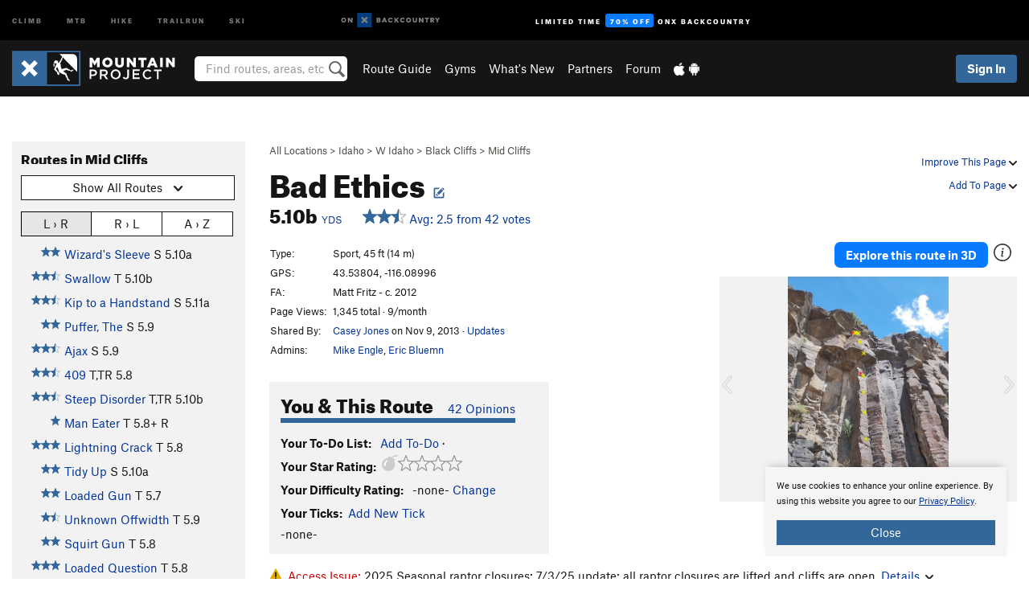

--- FILE ---
content_type: text/html; charset=utf-8
request_url: https://www.google.com/recaptcha/enterprise/anchor?ar=1&k=6LdFNV0jAAAAAJb9kqjVRGnzoAzDwSuJU1LLcyLn&co=aHR0cHM6Ly93d3cubW91bnRhaW5wcm9qZWN0LmNvbTo0NDM.&hl=en&v=9TiwnJFHeuIw_s0wSd3fiKfN&size=invisible&anchor-ms=20000&execute-ms=30000&cb=trr58a3kqy7d
body_size: 48299
content:
<!DOCTYPE HTML><html dir="ltr" lang="en"><head><meta http-equiv="Content-Type" content="text/html; charset=UTF-8">
<meta http-equiv="X-UA-Compatible" content="IE=edge">
<title>reCAPTCHA</title>
<style type="text/css">
/* cyrillic-ext */
@font-face {
  font-family: 'Roboto';
  font-style: normal;
  font-weight: 400;
  font-stretch: 100%;
  src: url(//fonts.gstatic.com/s/roboto/v48/KFO7CnqEu92Fr1ME7kSn66aGLdTylUAMa3GUBHMdazTgWw.woff2) format('woff2');
  unicode-range: U+0460-052F, U+1C80-1C8A, U+20B4, U+2DE0-2DFF, U+A640-A69F, U+FE2E-FE2F;
}
/* cyrillic */
@font-face {
  font-family: 'Roboto';
  font-style: normal;
  font-weight: 400;
  font-stretch: 100%;
  src: url(//fonts.gstatic.com/s/roboto/v48/KFO7CnqEu92Fr1ME7kSn66aGLdTylUAMa3iUBHMdazTgWw.woff2) format('woff2');
  unicode-range: U+0301, U+0400-045F, U+0490-0491, U+04B0-04B1, U+2116;
}
/* greek-ext */
@font-face {
  font-family: 'Roboto';
  font-style: normal;
  font-weight: 400;
  font-stretch: 100%;
  src: url(//fonts.gstatic.com/s/roboto/v48/KFO7CnqEu92Fr1ME7kSn66aGLdTylUAMa3CUBHMdazTgWw.woff2) format('woff2');
  unicode-range: U+1F00-1FFF;
}
/* greek */
@font-face {
  font-family: 'Roboto';
  font-style: normal;
  font-weight: 400;
  font-stretch: 100%;
  src: url(//fonts.gstatic.com/s/roboto/v48/KFO7CnqEu92Fr1ME7kSn66aGLdTylUAMa3-UBHMdazTgWw.woff2) format('woff2');
  unicode-range: U+0370-0377, U+037A-037F, U+0384-038A, U+038C, U+038E-03A1, U+03A3-03FF;
}
/* math */
@font-face {
  font-family: 'Roboto';
  font-style: normal;
  font-weight: 400;
  font-stretch: 100%;
  src: url(//fonts.gstatic.com/s/roboto/v48/KFO7CnqEu92Fr1ME7kSn66aGLdTylUAMawCUBHMdazTgWw.woff2) format('woff2');
  unicode-range: U+0302-0303, U+0305, U+0307-0308, U+0310, U+0312, U+0315, U+031A, U+0326-0327, U+032C, U+032F-0330, U+0332-0333, U+0338, U+033A, U+0346, U+034D, U+0391-03A1, U+03A3-03A9, U+03B1-03C9, U+03D1, U+03D5-03D6, U+03F0-03F1, U+03F4-03F5, U+2016-2017, U+2034-2038, U+203C, U+2040, U+2043, U+2047, U+2050, U+2057, U+205F, U+2070-2071, U+2074-208E, U+2090-209C, U+20D0-20DC, U+20E1, U+20E5-20EF, U+2100-2112, U+2114-2115, U+2117-2121, U+2123-214F, U+2190, U+2192, U+2194-21AE, U+21B0-21E5, U+21F1-21F2, U+21F4-2211, U+2213-2214, U+2216-22FF, U+2308-230B, U+2310, U+2319, U+231C-2321, U+2336-237A, U+237C, U+2395, U+239B-23B7, U+23D0, U+23DC-23E1, U+2474-2475, U+25AF, U+25B3, U+25B7, U+25BD, U+25C1, U+25CA, U+25CC, U+25FB, U+266D-266F, U+27C0-27FF, U+2900-2AFF, U+2B0E-2B11, U+2B30-2B4C, U+2BFE, U+3030, U+FF5B, U+FF5D, U+1D400-1D7FF, U+1EE00-1EEFF;
}
/* symbols */
@font-face {
  font-family: 'Roboto';
  font-style: normal;
  font-weight: 400;
  font-stretch: 100%;
  src: url(//fonts.gstatic.com/s/roboto/v48/KFO7CnqEu92Fr1ME7kSn66aGLdTylUAMaxKUBHMdazTgWw.woff2) format('woff2');
  unicode-range: U+0001-000C, U+000E-001F, U+007F-009F, U+20DD-20E0, U+20E2-20E4, U+2150-218F, U+2190, U+2192, U+2194-2199, U+21AF, U+21E6-21F0, U+21F3, U+2218-2219, U+2299, U+22C4-22C6, U+2300-243F, U+2440-244A, U+2460-24FF, U+25A0-27BF, U+2800-28FF, U+2921-2922, U+2981, U+29BF, U+29EB, U+2B00-2BFF, U+4DC0-4DFF, U+FFF9-FFFB, U+10140-1018E, U+10190-1019C, U+101A0, U+101D0-101FD, U+102E0-102FB, U+10E60-10E7E, U+1D2C0-1D2D3, U+1D2E0-1D37F, U+1F000-1F0FF, U+1F100-1F1AD, U+1F1E6-1F1FF, U+1F30D-1F30F, U+1F315, U+1F31C, U+1F31E, U+1F320-1F32C, U+1F336, U+1F378, U+1F37D, U+1F382, U+1F393-1F39F, U+1F3A7-1F3A8, U+1F3AC-1F3AF, U+1F3C2, U+1F3C4-1F3C6, U+1F3CA-1F3CE, U+1F3D4-1F3E0, U+1F3ED, U+1F3F1-1F3F3, U+1F3F5-1F3F7, U+1F408, U+1F415, U+1F41F, U+1F426, U+1F43F, U+1F441-1F442, U+1F444, U+1F446-1F449, U+1F44C-1F44E, U+1F453, U+1F46A, U+1F47D, U+1F4A3, U+1F4B0, U+1F4B3, U+1F4B9, U+1F4BB, U+1F4BF, U+1F4C8-1F4CB, U+1F4D6, U+1F4DA, U+1F4DF, U+1F4E3-1F4E6, U+1F4EA-1F4ED, U+1F4F7, U+1F4F9-1F4FB, U+1F4FD-1F4FE, U+1F503, U+1F507-1F50B, U+1F50D, U+1F512-1F513, U+1F53E-1F54A, U+1F54F-1F5FA, U+1F610, U+1F650-1F67F, U+1F687, U+1F68D, U+1F691, U+1F694, U+1F698, U+1F6AD, U+1F6B2, U+1F6B9-1F6BA, U+1F6BC, U+1F6C6-1F6CF, U+1F6D3-1F6D7, U+1F6E0-1F6EA, U+1F6F0-1F6F3, U+1F6F7-1F6FC, U+1F700-1F7FF, U+1F800-1F80B, U+1F810-1F847, U+1F850-1F859, U+1F860-1F887, U+1F890-1F8AD, U+1F8B0-1F8BB, U+1F8C0-1F8C1, U+1F900-1F90B, U+1F93B, U+1F946, U+1F984, U+1F996, U+1F9E9, U+1FA00-1FA6F, U+1FA70-1FA7C, U+1FA80-1FA89, U+1FA8F-1FAC6, U+1FACE-1FADC, U+1FADF-1FAE9, U+1FAF0-1FAF8, U+1FB00-1FBFF;
}
/* vietnamese */
@font-face {
  font-family: 'Roboto';
  font-style: normal;
  font-weight: 400;
  font-stretch: 100%;
  src: url(//fonts.gstatic.com/s/roboto/v48/KFO7CnqEu92Fr1ME7kSn66aGLdTylUAMa3OUBHMdazTgWw.woff2) format('woff2');
  unicode-range: U+0102-0103, U+0110-0111, U+0128-0129, U+0168-0169, U+01A0-01A1, U+01AF-01B0, U+0300-0301, U+0303-0304, U+0308-0309, U+0323, U+0329, U+1EA0-1EF9, U+20AB;
}
/* latin-ext */
@font-face {
  font-family: 'Roboto';
  font-style: normal;
  font-weight: 400;
  font-stretch: 100%;
  src: url(//fonts.gstatic.com/s/roboto/v48/KFO7CnqEu92Fr1ME7kSn66aGLdTylUAMa3KUBHMdazTgWw.woff2) format('woff2');
  unicode-range: U+0100-02BA, U+02BD-02C5, U+02C7-02CC, U+02CE-02D7, U+02DD-02FF, U+0304, U+0308, U+0329, U+1D00-1DBF, U+1E00-1E9F, U+1EF2-1EFF, U+2020, U+20A0-20AB, U+20AD-20C0, U+2113, U+2C60-2C7F, U+A720-A7FF;
}
/* latin */
@font-face {
  font-family: 'Roboto';
  font-style: normal;
  font-weight: 400;
  font-stretch: 100%;
  src: url(//fonts.gstatic.com/s/roboto/v48/KFO7CnqEu92Fr1ME7kSn66aGLdTylUAMa3yUBHMdazQ.woff2) format('woff2');
  unicode-range: U+0000-00FF, U+0131, U+0152-0153, U+02BB-02BC, U+02C6, U+02DA, U+02DC, U+0304, U+0308, U+0329, U+2000-206F, U+20AC, U+2122, U+2191, U+2193, U+2212, U+2215, U+FEFF, U+FFFD;
}
/* cyrillic-ext */
@font-face {
  font-family: 'Roboto';
  font-style: normal;
  font-weight: 500;
  font-stretch: 100%;
  src: url(//fonts.gstatic.com/s/roboto/v48/KFO7CnqEu92Fr1ME7kSn66aGLdTylUAMa3GUBHMdazTgWw.woff2) format('woff2');
  unicode-range: U+0460-052F, U+1C80-1C8A, U+20B4, U+2DE0-2DFF, U+A640-A69F, U+FE2E-FE2F;
}
/* cyrillic */
@font-face {
  font-family: 'Roboto';
  font-style: normal;
  font-weight: 500;
  font-stretch: 100%;
  src: url(//fonts.gstatic.com/s/roboto/v48/KFO7CnqEu92Fr1ME7kSn66aGLdTylUAMa3iUBHMdazTgWw.woff2) format('woff2');
  unicode-range: U+0301, U+0400-045F, U+0490-0491, U+04B0-04B1, U+2116;
}
/* greek-ext */
@font-face {
  font-family: 'Roboto';
  font-style: normal;
  font-weight: 500;
  font-stretch: 100%;
  src: url(//fonts.gstatic.com/s/roboto/v48/KFO7CnqEu92Fr1ME7kSn66aGLdTylUAMa3CUBHMdazTgWw.woff2) format('woff2');
  unicode-range: U+1F00-1FFF;
}
/* greek */
@font-face {
  font-family: 'Roboto';
  font-style: normal;
  font-weight: 500;
  font-stretch: 100%;
  src: url(//fonts.gstatic.com/s/roboto/v48/KFO7CnqEu92Fr1ME7kSn66aGLdTylUAMa3-UBHMdazTgWw.woff2) format('woff2');
  unicode-range: U+0370-0377, U+037A-037F, U+0384-038A, U+038C, U+038E-03A1, U+03A3-03FF;
}
/* math */
@font-face {
  font-family: 'Roboto';
  font-style: normal;
  font-weight: 500;
  font-stretch: 100%;
  src: url(//fonts.gstatic.com/s/roboto/v48/KFO7CnqEu92Fr1ME7kSn66aGLdTylUAMawCUBHMdazTgWw.woff2) format('woff2');
  unicode-range: U+0302-0303, U+0305, U+0307-0308, U+0310, U+0312, U+0315, U+031A, U+0326-0327, U+032C, U+032F-0330, U+0332-0333, U+0338, U+033A, U+0346, U+034D, U+0391-03A1, U+03A3-03A9, U+03B1-03C9, U+03D1, U+03D5-03D6, U+03F0-03F1, U+03F4-03F5, U+2016-2017, U+2034-2038, U+203C, U+2040, U+2043, U+2047, U+2050, U+2057, U+205F, U+2070-2071, U+2074-208E, U+2090-209C, U+20D0-20DC, U+20E1, U+20E5-20EF, U+2100-2112, U+2114-2115, U+2117-2121, U+2123-214F, U+2190, U+2192, U+2194-21AE, U+21B0-21E5, U+21F1-21F2, U+21F4-2211, U+2213-2214, U+2216-22FF, U+2308-230B, U+2310, U+2319, U+231C-2321, U+2336-237A, U+237C, U+2395, U+239B-23B7, U+23D0, U+23DC-23E1, U+2474-2475, U+25AF, U+25B3, U+25B7, U+25BD, U+25C1, U+25CA, U+25CC, U+25FB, U+266D-266F, U+27C0-27FF, U+2900-2AFF, U+2B0E-2B11, U+2B30-2B4C, U+2BFE, U+3030, U+FF5B, U+FF5D, U+1D400-1D7FF, U+1EE00-1EEFF;
}
/* symbols */
@font-face {
  font-family: 'Roboto';
  font-style: normal;
  font-weight: 500;
  font-stretch: 100%;
  src: url(//fonts.gstatic.com/s/roboto/v48/KFO7CnqEu92Fr1ME7kSn66aGLdTylUAMaxKUBHMdazTgWw.woff2) format('woff2');
  unicode-range: U+0001-000C, U+000E-001F, U+007F-009F, U+20DD-20E0, U+20E2-20E4, U+2150-218F, U+2190, U+2192, U+2194-2199, U+21AF, U+21E6-21F0, U+21F3, U+2218-2219, U+2299, U+22C4-22C6, U+2300-243F, U+2440-244A, U+2460-24FF, U+25A0-27BF, U+2800-28FF, U+2921-2922, U+2981, U+29BF, U+29EB, U+2B00-2BFF, U+4DC0-4DFF, U+FFF9-FFFB, U+10140-1018E, U+10190-1019C, U+101A0, U+101D0-101FD, U+102E0-102FB, U+10E60-10E7E, U+1D2C0-1D2D3, U+1D2E0-1D37F, U+1F000-1F0FF, U+1F100-1F1AD, U+1F1E6-1F1FF, U+1F30D-1F30F, U+1F315, U+1F31C, U+1F31E, U+1F320-1F32C, U+1F336, U+1F378, U+1F37D, U+1F382, U+1F393-1F39F, U+1F3A7-1F3A8, U+1F3AC-1F3AF, U+1F3C2, U+1F3C4-1F3C6, U+1F3CA-1F3CE, U+1F3D4-1F3E0, U+1F3ED, U+1F3F1-1F3F3, U+1F3F5-1F3F7, U+1F408, U+1F415, U+1F41F, U+1F426, U+1F43F, U+1F441-1F442, U+1F444, U+1F446-1F449, U+1F44C-1F44E, U+1F453, U+1F46A, U+1F47D, U+1F4A3, U+1F4B0, U+1F4B3, U+1F4B9, U+1F4BB, U+1F4BF, U+1F4C8-1F4CB, U+1F4D6, U+1F4DA, U+1F4DF, U+1F4E3-1F4E6, U+1F4EA-1F4ED, U+1F4F7, U+1F4F9-1F4FB, U+1F4FD-1F4FE, U+1F503, U+1F507-1F50B, U+1F50D, U+1F512-1F513, U+1F53E-1F54A, U+1F54F-1F5FA, U+1F610, U+1F650-1F67F, U+1F687, U+1F68D, U+1F691, U+1F694, U+1F698, U+1F6AD, U+1F6B2, U+1F6B9-1F6BA, U+1F6BC, U+1F6C6-1F6CF, U+1F6D3-1F6D7, U+1F6E0-1F6EA, U+1F6F0-1F6F3, U+1F6F7-1F6FC, U+1F700-1F7FF, U+1F800-1F80B, U+1F810-1F847, U+1F850-1F859, U+1F860-1F887, U+1F890-1F8AD, U+1F8B0-1F8BB, U+1F8C0-1F8C1, U+1F900-1F90B, U+1F93B, U+1F946, U+1F984, U+1F996, U+1F9E9, U+1FA00-1FA6F, U+1FA70-1FA7C, U+1FA80-1FA89, U+1FA8F-1FAC6, U+1FACE-1FADC, U+1FADF-1FAE9, U+1FAF0-1FAF8, U+1FB00-1FBFF;
}
/* vietnamese */
@font-face {
  font-family: 'Roboto';
  font-style: normal;
  font-weight: 500;
  font-stretch: 100%;
  src: url(//fonts.gstatic.com/s/roboto/v48/KFO7CnqEu92Fr1ME7kSn66aGLdTylUAMa3OUBHMdazTgWw.woff2) format('woff2');
  unicode-range: U+0102-0103, U+0110-0111, U+0128-0129, U+0168-0169, U+01A0-01A1, U+01AF-01B0, U+0300-0301, U+0303-0304, U+0308-0309, U+0323, U+0329, U+1EA0-1EF9, U+20AB;
}
/* latin-ext */
@font-face {
  font-family: 'Roboto';
  font-style: normal;
  font-weight: 500;
  font-stretch: 100%;
  src: url(//fonts.gstatic.com/s/roboto/v48/KFO7CnqEu92Fr1ME7kSn66aGLdTylUAMa3KUBHMdazTgWw.woff2) format('woff2');
  unicode-range: U+0100-02BA, U+02BD-02C5, U+02C7-02CC, U+02CE-02D7, U+02DD-02FF, U+0304, U+0308, U+0329, U+1D00-1DBF, U+1E00-1E9F, U+1EF2-1EFF, U+2020, U+20A0-20AB, U+20AD-20C0, U+2113, U+2C60-2C7F, U+A720-A7FF;
}
/* latin */
@font-face {
  font-family: 'Roboto';
  font-style: normal;
  font-weight: 500;
  font-stretch: 100%;
  src: url(//fonts.gstatic.com/s/roboto/v48/KFO7CnqEu92Fr1ME7kSn66aGLdTylUAMa3yUBHMdazQ.woff2) format('woff2');
  unicode-range: U+0000-00FF, U+0131, U+0152-0153, U+02BB-02BC, U+02C6, U+02DA, U+02DC, U+0304, U+0308, U+0329, U+2000-206F, U+20AC, U+2122, U+2191, U+2193, U+2212, U+2215, U+FEFF, U+FFFD;
}
/* cyrillic-ext */
@font-face {
  font-family: 'Roboto';
  font-style: normal;
  font-weight: 900;
  font-stretch: 100%;
  src: url(//fonts.gstatic.com/s/roboto/v48/KFO7CnqEu92Fr1ME7kSn66aGLdTylUAMa3GUBHMdazTgWw.woff2) format('woff2');
  unicode-range: U+0460-052F, U+1C80-1C8A, U+20B4, U+2DE0-2DFF, U+A640-A69F, U+FE2E-FE2F;
}
/* cyrillic */
@font-face {
  font-family: 'Roboto';
  font-style: normal;
  font-weight: 900;
  font-stretch: 100%;
  src: url(//fonts.gstatic.com/s/roboto/v48/KFO7CnqEu92Fr1ME7kSn66aGLdTylUAMa3iUBHMdazTgWw.woff2) format('woff2');
  unicode-range: U+0301, U+0400-045F, U+0490-0491, U+04B0-04B1, U+2116;
}
/* greek-ext */
@font-face {
  font-family: 'Roboto';
  font-style: normal;
  font-weight: 900;
  font-stretch: 100%;
  src: url(//fonts.gstatic.com/s/roboto/v48/KFO7CnqEu92Fr1ME7kSn66aGLdTylUAMa3CUBHMdazTgWw.woff2) format('woff2');
  unicode-range: U+1F00-1FFF;
}
/* greek */
@font-face {
  font-family: 'Roboto';
  font-style: normal;
  font-weight: 900;
  font-stretch: 100%;
  src: url(//fonts.gstatic.com/s/roboto/v48/KFO7CnqEu92Fr1ME7kSn66aGLdTylUAMa3-UBHMdazTgWw.woff2) format('woff2');
  unicode-range: U+0370-0377, U+037A-037F, U+0384-038A, U+038C, U+038E-03A1, U+03A3-03FF;
}
/* math */
@font-face {
  font-family: 'Roboto';
  font-style: normal;
  font-weight: 900;
  font-stretch: 100%;
  src: url(//fonts.gstatic.com/s/roboto/v48/KFO7CnqEu92Fr1ME7kSn66aGLdTylUAMawCUBHMdazTgWw.woff2) format('woff2');
  unicode-range: U+0302-0303, U+0305, U+0307-0308, U+0310, U+0312, U+0315, U+031A, U+0326-0327, U+032C, U+032F-0330, U+0332-0333, U+0338, U+033A, U+0346, U+034D, U+0391-03A1, U+03A3-03A9, U+03B1-03C9, U+03D1, U+03D5-03D6, U+03F0-03F1, U+03F4-03F5, U+2016-2017, U+2034-2038, U+203C, U+2040, U+2043, U+2047, U+2050, U+2057, U+205F, U+2070-2071, U+2074-208E, U+2090-209C, U+20D0-20DC, U+20E1, U+20E5-20EF, U+2100-2112, U+2114-2115, U+2117-2121, U+2123-214F, U+2190, U+2192, U+2194-21AE, U+21B0-21E5, U+21F1-21F2, U+21F4-2211, U+2213-2214, U+2216-22FF, U+2308-230B, U+2310, U+2319, U+231C-2321, U+2336-237A, U+237C, U+2395, U+239B-23B7, U+23D0, U+23DC-23E1, U+2474-2475, U+25AF, U+25B3, U+25B7, U+25BD, U+25C1, U+25CA, U+25CC, U+25FB, U+266D-266F, U+27C0-27FF, U+2900-2AFF, U+2B0E-2B11, U+2B30-2B4C, U+2BFE, U+3030, U+FF5B, U+FF5D, U+1D400-1D7FF, U+1EE00-1EEFF;
}
/* symbols */
@font-face {
  font-family: 'Roboto';
  font-style: normal;
  font-weight: 900;
  font-stretch: 100%;
  src: url(//fonts.gstatic.com/s/roboto/v48/KFO7CnqEu92Fr1ME7kSn66aGLdTylUAMaxKUBHMdazTgWw.woff2) format('woff2');
  unicode-range: U+0001-000C, U+000E-001F, U+007F-009F, U+20DD-20E0, U+20E2-20E4, U+2150-218F, U+2190, U+2192, U+2194-2199, U+21AF, U+21E6-21F0, U+21F3, U+2218-2219, U+2299, U+22C4-22C6, U+2300-243F, U+2440-244A, U+2460-24FF, U+25A0-27BF, U+2800-28FF, U+2921-2922, U+2981, U+29BF, U+29EB, U+2B00-2BFF, U+4DC0-4DFF, U+FFF9-FFFB, U+10140-1018E, U+10190-1019C, U+101A0, U+101D0-101FD, U+102E0-102FB, U+10E60-10E7E, U+1D2C0-1D2D3, U+1D2E0-1D37F, U+1F000-1F0FF, U+1F100-1F1AD, U+1F1E6-1F1FF, U+1F30D-1F30F, U+1F315, U+1F31C, U+1F31E, U+1F320-1F32C, U+1F336, U+1F378, U+1F37D, U+1F382, U+1F393-1F39F, U+1F3A7-1F3A8, U+1F3AC-1F3AF, U+1F3C2, U+1F3C4-1F3C6, U+1F3CA-1F3CE, U+1F3D4-1F3E0, U+1F3ED, U+1F3F1-1F3F3, U+1F3F5-1F3F7, U+1F408, U+1F415, U+1F41F, U+1F426, U+1F43F, U+1F441-1F442, U+1F444, U+1F446-1F449, U+1F44C-1F44E, U+1F453, U+1F46A, U+1F47D, U+1F4A3, U+1F4B0, U+1F4B3, U+1F4B9, U+1F4BB, U+1F4BF, U+1F4C8-1F4CB, U+1F4D6, U+1F4DA, U+1F4DF, U+1F4E3-1F4E6, U+1F4EA-1F4ED, U+1F4F7, U+1F4F9-1F4FB, U+1F4FD-1F4FE, U+1F503, U+1F507-1F50B, U+1F50D, U+1F512-1F513, U+1F53E-1F54A, U+1F54F-1F5FA, U+1F610, U+1F650-1F67F, U+1F687, U+1F68D, U+1F691, U+1F694, U+1F698, U+1F6AD, U+1F6B2, U+1F6B9-1F6BA, U+1F6BC, U+1F6C6-1F6CF, U+1F6D3-1F6D7, U+1F6E0-1F6EA, U+1F6F0-1F6F3, U+1F6F7-1F6FC, U+1F700-1F7FF, U+1F800-1F80B, U+1F810-1F847, U+1F850-1F859, U+1F860-1F887, U+1F890-1F8AD, U+1F8B0-1F8BB, U+1F8C0-1F8C1, U+1F900-1F90B, U+1F93B, U+1F946, U+1F984, U+1F996, U+1F9E9, U+1FA00-1FA6F, U+1FA70-1FA7C, U+1FA80-1FA89, U+1FA8F-1FAC6, U+1FACE-1FADC, U+1FADF-1FAE9, U+1FAF0-1FAF8, U+1FB00-1FBFF;
}
/* vietnamese */
@font-face {
  font-family: 'Roboto';
  font-style: normal;
  font-weight: 900;
  font-stretch: 100%;
  src: url(//fonts.gstatic.com/s/roboto/v48/KFO7CnqEu92Fr1ME7kSn66aGLdTylUAMa3OUBHMdazTgWw.woff2) format('woff2');
  unicode-range: U+0102-0103, U+0110-0111, U+0128-0129, U+0168-0169, U+01A0-01A1, U+01AF-01B0, U+0300-0301, U+0303-0304, U+0308-0309, U+0323, U+0329, U+1EA0-1EF9, U+20AB;
}
/* latin-ext */
@font-face {
  font-family: 'Roboto';
  font-style: normal;
  font-weight: 900;
  font-stretch: 100%;
  src: url(//fonts.gstatic.com/s/roboto/v48/KFO7CnqEu92Fr1ME7kSn66aGLdTylUAMa3KUBHMdazTgWw.woff2) format('woff2');
  unicode-range: U+0100-02BA, U+02BD-02C5, U+02C7-02CC, U+02CE-02D7, U+02DD-02FF, U+0304, U+0308, U+0329, U+1D00-1DBF, U+1E00-1E9F, U+1EF2-1EFF, U+2020, U+20A0-20AB, U+20AD-20C0, U+2113, U+2C60-2C7F, U+A720-A7FF;
}
/* latin */
@font-face {
  font-family: 'Roboto';
  font-style: normal;
  font-weight: 900;
  font-stretch: 100%;
  src: url(//fonts.gstatic.com/s/roboto/v48/KFO7CnqEu92Fr1ME7kSn66aGLdTylUAMa3yUBHMdazQ.woff2) format('woff2');
  unicode-range: U+0000-00FF, U+0131, U+0152-0153, U+02BB-02BC, U+02C6, U+02DA, U+02DC, U+0304, U+0308, U+0329, U+2000-206F, U+20AC, U+2122, U+2191, U+2193, U+2212, U+2215, U+FEFF, U+FFFD;
}

</style>
<link rel="stylesheet" type="text/css" href="https://www.gstatic.com/recaptcha/releases/9TiwnJFHeuIw_s0wSd3fiKfN/styles__ltr.css">
<script nonce="v5WQKDIwiFm58nE6tckgoQ" type="text/javascript">window['__recaptcha_api'] = 'https://www.google.com/recaptcha/enterprise/';</script>
<script type="text/javascript" src="https://www.gstatic.com/recaptcha/releases/9TiwnJFHeuIw_s0wSd3fiKfN/recaptcha__en.js" nonce="v5WQKDIwiFm58nE6tckgoQ">
      
    </script></head>
<body><div id="rc-anchor-alert" class="rc-anchor-alert"></div>
<input type="hidden" id="recaptcha-token" value="[base64]">
<script type="text/javascript" nonce="v5WQKDIwiFm58nE6tckgoQ">
      recaptcha.anchor.Main.init("[\x22ainput\x22,[\x22bgdata\x22,\x22\x22,\[base64]/[base64]/UltIKytdPWE6KGE8MjA0OD9SW0grK109YT4+NnwxOTI6KChhJjY0NTEyKT09NTUyOTYmJnErMTxoLmxlbmd0aCYmKGguY2hhckNvZGVBdChxKzEpJjY0NTEyKT09NTYzMjA/[base64]/MjU1OlI/[base64]/[base64]/[base64]/[base64]/[base64]/[base64]/[base64]/[base64]/[base64]/[base64]\x22,\[base64]\\u003d\\u003d\x22,\x22wrFgw5VJw6YOw4o8KB3CihnDp3cGw5TCjzBCC8OkwpEgwp5AIsKbw6zCncOyPsK9wr3Dgg3CmgTCtjbDlsKZKyUuwpxxWXI6woTDononMhvCk8K+O8KXNX7DvMOER8OOaMKmQ1PDliXCrMOZXUsmWMOqc8KRwo7DoX/Ds1I3wqrDhMOpfcOhw53Cu2PDicODw4LDrsKALsO6wpHDoRRuw7pyI8Kiw4nDmXdgSW3DiD5nw6/CjsKcbMO1w5zDosKQCMK0w55bTMOhVsKqIcK7LWwgwplqwpt+woR0wonDhmREwoxRQUXCvkwzwo3DisOUGQ8lf3F/cyLDhMOYwpnDoj56w4MgHx9jAnBCwrM9W1MSIU0wME/ChBVDw6nDpwnCncKrw53Chmx7LnQSwpDDiHfCtMOrw6Z4w6xdw7XDoMKKwoMvXTjCh8K3woclwoRnwoHCicKGw4rDp39Xexhaw6xVNnAhVCbDj8KuwrtVYXdGW1k/wq3CmmTDt2zDlSDCuC/Di8KNXjo2w5vDug1lw5XCi8OIBCXDm8OHSsKxwpJnT8Kyw7RFBg7DsH7DomzDlEp8wplhw7cvdcKxw6kzwqpBIhRYw7XCphHDkkU/w4dNZDnCkMKBciIIwpkyW8OydsO+wo3DlMKpZ01awrEBwq0WM8OZw4IJJsKhw4tiesKRwp16d8OWwowHFcKyB8O+FMK5G8OpXcOyMSPCusKsw69twr/DpDPCtmPChsKswr8XZVkXPUfCk8O5woDDiAzCh8KTfMKQLzscSsKnwo1AEMOewpMYTMOXwotfW8OnHsOqw4Y0M8KJCcOgwr3CmX5Sw6wYX17Dk1PCm8K9wpvDkmYnKCjDscOEwpA9w4XCpcO9w6jDq3TCiAs9En08D8O/wqRraMO5w43ClsKIRMKxDcKowp8jwp/DgXzCq8K3eHgvGAbDkcKXF8OIwqDDrcKSZATCtwXDsUh8w7LChsOQw6YXwrPCsETDq3LDkh9ZR1gcE8KeYcOPVsOnw4Y0wrEJEArDrGcSw4dvB2LDmsO9wpR7bMK3wockY1tGwr9/w4Y6b8OGfRjDpEUsfMODFBAZVsKwwqgcw77DqMOCWwvDoRzDkTDCr8O5MzzClMOuw6vDtH/CnsOjwpPDsQtYw6bClsOmMRJYwqI8w54RHR/DgmZLMcOUwpJ8wp/DhhV1woNnecORQMKbwrjCkcKRwo3Cg2sswqRrwrvCgMOUwrbDrW7Dv8OMCMKlwp7CsTJCHXciHjLCs8K1wolPw4BEwqEECMKdLMKkwrLDuAXCpBYRw7xrFX/DqcK7woFceH1nPcKFwrcsZ8OXanV9w7A7woNhCwTCrsORw4/CkMOeKQxqw67DkcKOwqnDoRLDnFbDi2/CscOpw7REw6wLw4XDoRjCsxgdwr8UaDDDmMK6PQDDsMKhMgPCv8OCQMKAWSzDsMKww7HCvUcnI8Oxw6LCvw8Xw4lFwqjDtyUlw4o+cj14VMONwo1Tw5EAw6k7N1lPw68NwqBcRFcNdMOBw4LDoU1/w69BUTs8TyzDicKFw5V4XcOAJ8ORJ8O3NMK8w7DCohwBw5HCs8KxMsKxw4FDEMONDEsIHxR+wrtcwopsDMOTAWDDmSknCMK4wpTDucKDw54RNx7ChsO/aHRhAsKKwp/[base64]/w7XCnELCiMO7Y8ONTyPCqsO8wp7DnsK8w6QVw6nDk8KWwonCjl5Kwp5NHWzDpcKsw4zClMKwUihfJBItw6YRVsK7wrt0P8O/wp/Dh8OHwpHDtcKHw7BPw5XDlsOcw5JWw6RDwoHDkjg6YcKXVVFGwo3DiMOzwp1Hw69aw6LDsxY0YcK8PsOQFXk5K1NnJ2k3cFLCt0PDsxDCksKnwoE0wrnDuMOcRmA3YyUZwrVDPsO/woPDtMO8wp5VUMKOw7wqKMKXwp0MeMKgJy7DnMO2eyLCp8KoMgUISsKZw7J7KR9hECHCs8KxUBMRLDbDgn8MwozDtgB7wqHDnEDDgihBw47Ch8O1Zz7CpMORbcKiw4AuYcOGwpckw5V/wprCiMOFw5cNWw7DusOiL3RfwqfDrxJMFcOGFQ/[base64]/[base64]/w45/w5bDi2dSwovDpk/CrsKOw7jDl8OswrzCmcKvbMOlG8KFZsOMw4Brwp9Pw4ZUw7vDisOWw40dJsKbeXnDoC/[base64]/Ct8KwAkXDm31jUUDDuAHDsWbDlsODwolywrkLEjPDhCVLwp3CgcKbw4E1aMKsazzDkxXDusOVw70zWcOJwr5QW8OhwqjCpsKMwrnDv8K0wptjw4otBcOSwpMKwpjChTlIF8KNw67ClwB/worChcKfNihFw4ZUwrHCvsKKwrc7IsKLwpYAwqXDo8O+AsKaXcOXw60KHDbCo8O1wpVIfhXDnU3ClD42w67Ds1R2wqHDjcO0EcK5IxUnwqjDmcKCIE/[base64]/DslZGwqN9wrTDpj02wpLCvTtywozDqMKYFgonEMKWw6h3FnLDo0jDh8KxwrEhwpzCnVjDqMK0w6gJYDcSwqcDwrfCu8K7AcKEworDksKUw4kWw6DCo8OhwrEVCcKiwowIw4/CkSIKEiU1w5HDl3ACw7HCjsOlH8OCwpViLMOcfMOswrQ0wqXDnsOAwpPDlwLDoUHDozfDlAzDhsOOW2/DmcO8w7dXYl/DiDnCuUzDrhnCkAsFwpjDosKfel4cw5Anw5bDjsKQwpI5EsKGSsKHw4I6wpJ5XsKKw4DCv8Ozw4JlV8OxBTbDvi7DgcK2BU/DlhBvAsOzwqMxw5bDgMKrNzHCgAkmIcKuCsKUFRkWw6QxEsO0GcOWRcO9wrBvwoBTZMOMw4YpBhIwwqdGSsOuwqByw6Nhw4LCkl1AL8Ohwq8jwp09w4/[base64]/wobDqS3DpMOnb8ORwpUBAXPDnx/CjMO+w6LCnsKHw4HDllDCmcOswoF0Z8KVWsK/[base64]/NlPCq8OTbztPOEtvwrMPwqTCriDDmEpswq0yEcOiRsKuwr9cV8KYOjoFwonCusK1eMOnwo/DpmJ8O8Kjw67CosOeAzDDnsOWY8OEw4DDtMKaO8OWdsOMwoTDnVUtw404wpnDn2NhcsKSVQBGw5nCmA/DvsOlVcObGsOhw7vDjMONdMO0w7jDvMK4w5JUWkNWwovCiMK/w4JyTMOgbcKBwolRV8KPwp9xwrnCv8OiUMKIwqjCsMK9E1zDoQHDusKWw6zCmMKDUH1tGsOWYMOlwog+w5UtVkgqJml5wr7CrgjCi8K7Q1LClH/[base64]/acOWw4fCmkF6w4wTHcKbbhZSK8Ojw5QowpLDgXkDWMKgKC9+w7PDnsKiwrnDtcKKw53CjcKsw70kMMKnwpU3wp7DucKRXG8jw4PCgMK/woDCusK2RcKkwrYLDgo7w54dwpkNAmBlwr8UEcKow7g8Bi7CuDFwZ1DCucKrw7DDnsOiw7pJHEHCnC/DqzvDoMO1cifDgSvDpMO4w418w7TDmsKsYsKxwpMTJRlkwrHDmcKtQDhGfMODWcOIeFXCvcOqwqx6PsOXNBwOw7zCgMOIb8OSw43DhxnCgl80Yg86Qk/DuMKZwpXCmFgFfsOPPsORw4jDjsOCN8Kyw5gzJ8ODwp1/[base64]/ClHovw5vDjQovwpnCmcO6w5TCqkrDucKIw69qwrfDicKqw7IHwpF/[base64]/[base64]/CjnHCtBQMacOVYw/DqsKmBFxQbRrDrcKQw7jCihorQcOGw6HCqTEOMlbDp1TDmHEiwrFELMKaw7LCjsKbGhJSw4/CrHvCgSFiw5UDwoLCsWxLekRAwrTCncOrIsKoCmTClm7CjsO7wofDvmoYQcO6Ny/DiibCk8Kuw7pebmzClsKjVUcjRRfChMOZw51Cw5/DgMOsw6TCq8ORwobCpyjCg34zD2Fyw7DCpsOaGDLDj8OawrJgwpnDncOGwo/[base64]/CssKzw5rCjSLDiFh/[base64]/[base64]/DrcKEB8OtOQ3DohnDkcKKaQ/CgMOlwoTCtsO0UsKBesOqNMKlThzCrcK8YTkOwoZeHcOEw5ICwqzDrMKHOj5jwo4AHMK7esK1PRLDr0jDs8OzFMOZT8OCacKAV2RLw6QzwqYEw6xGXsOFw5zCn3jDs8OKw7PCn8Kmw7DCv8KOw4XDrsOkw73DqE53dl9Pd8K+wrw/SVDCgRLDji/CtcKfNMK6w40lZsOrJsK1T8KMQG9oDcO0IlZQE0XCgCnDmA10McODwrDDtcK0w4IXFSPDgllnw7LChQjDhFhXwqLCgsKdMzrDhhPDsMOyMU/DpnLCvcOMM8OSS8Ouw5XDjcK2wq4aw6zCg8O4dALClzDCkGfClEVow5vDlEUuT24QCMOPfcK8w4HDl8KsJ8Orwo82K8Oqwr/DsMKUw6/DuMK/w53CjCPCgx7Csms8JmzDvWjCuA7CmsKmNMOqWhE6CVXDh8OeHXvCtcOCw7PDmcOTOxANwrTDigjCvMKCw7N8w5QuAMKCOcK7XsKCPjPCg0jCvMO3IX1gw6l8wpx0wpvDol44Zk9vHMOtw4pYZS/[base64]/O3tpwr/DnELDrgYDIh4cWMKZwpdHbcOAw4zChw4YE8KTwq7CpcO/[base64]/DnE7DlT/DvSADw7rDrDnDoSnCusOWJWV4wo7DvSXCigDCpsKhEisnXMKrwq9mLQrDt8K1w5XCh8KNK8OowpsHWQMlRXDDu3/DgcK/[base64]/DkG4TcsO8TAsKwo/[base64]/wpTCh25JwroxwpkmwrjDjGDDp1DCvQ7DikvCnB/CiBYpYE4hwrbCu1XDvMKoDy0cKl7DjcKAWH7Ds2TDtU3CoMK7wpTDnMKpAl3DjzkYwqUTw5JvwpY9wqRNXcOSFxhmXQ7CvMKVwrRyw5gzVMO5wrphwqXCsHXDicKFT8Ktw5/[base64]/wqrDusKsaBIDSsK3w60kw5jCj2IrwrzDrsOvwrvCqsK+wo7Co8OqBcKGwr4Bwrp7wqBSw5HCvS5Qw6bCoB/DlHTCo0h1QcOnw45Yw54qUsOawqrDhsKzaR/CmiUWXQrCmcOLEMKWw4XDkTLClm8NS8KKw51Yw5pcHRE/w47DpsKQcsOfSMOvw5h3wqjDvH7DgsK6BQDDtQHDrsOcw75vMRTDvENOwoYtw6h1GhjDrMKsw5BnNnrCvMO/UmzDsnsKw7rCohvCrwrDhi0mwqzDk0zDu19bLmBkw7DCuQ3Cu8KVXCNmNcOLLn7CjcO/w6/DjhjDm8KoQUNSw7REwrdRUibCiATDv8Oow7QOw4bCix/[base64]/DksKow7HCscOrwqbCn8OPwpkVesObWwXCrBTDmsOewrZ/[base64]/[base64]/DgDdxw4jCkBrCgkBxwoPDtR3DpVBjw6PDp14Pw7MIw7bDqR7CqAk+w5rCh0ZyEHB1SV/DiGMiFMOhd2vCjMOIfsO4woxVKMK1wrPCrsOQwrDCmhXConkHIHg6C28Gw4jDv2ZcEgzCk052wpbCj8OEw4RiPsObwrfDkRspOsKaQzvCvGPDhnAJw4jDgcKAGz9vw7zDo2nCk8OoO8Kvw7oWwoY/[base64]/CihbChE/[base64]/[base64]/DixpewrcNwonDlcOOc8KdC8Kjwo5fw47Cg8KzScKTVMKIbcKpJ0o4wofCvsKDJSbCsE/Dv8KPRl8ZKQQxKzrCr8OwE8O+w59PMMK5w4dHBnTDoiLCsVLCgn/Cq8O3cxbDssKbFMKBw6U8dMKtIDHCk8KLMjgYWsKgZw9uw5c3ecK8Yg3DvsKqwrDDnDtEQ8KdfxQiwoYzw5rCi8OwJsKNcsOywrtxwrzDjsOKw6XDnnMxB8O1wqhqwo7DqQ4Iw4nDhA/Cq8KFwo4xwrDDmwfCrjxhw51HFMKtw6/ClFLDksK+wr/DqMOYw7QxLsODwo05T8K4VcO2W8KKwqDDvRVkw7IJR2wlTUQzQRvDscKUAyHCvcOfSsOow5TCgTHDiMKbQQ0tXMOoHGctEsKbAh/Ds1wlaMKGw7vCjcKZCgvDpFnDtsO2woDCo8KVIsK0w7bDulzCusKDw4g7wpcMPFPDmDUTw6BzwrsYMXB7wrTCjcKzRsOvfG/Dt00Fwr7Dq8Kcw7zDoUhIw7PDssK+X8KSeilebyrDmHgMe8KhwqLDon4pNUhORAPCiBbDlx4Vwo8PMl/CpDfDpHVrDMOiw73CmVLDmcOAZGdDw6A4UGFKw73Cj8Ogw7gGwrwEw7ljwpHDswoLfVPCiFMrRMK7IsKQwqDDiAbCmw/ChSoXU8KpwoNoBiTCpMO7wpLCnnTCiMOQw5TCikRyDnrDqDfDtMKSwpBqw6fClHdfwpLDpUApw4DDjUk+L8OHH8KlIcKrwpVew6zDssOzLGPDhDXDqG3CtE7DvB/Dqj3CpiHCisKHJsOcNsK2FsKjWnjClyIawpbCvDcYKGVCNyTDtnLCm0HCr8KIUnZXwrk2wp4Zw5fDvsO9UUMww5DCtMK/w7jDrMKdwqrCl8OXI1jCuicIVcOKwoXDvW8zwpxnO3XChC9Ew6jCscK3OAzCocKZOsKDw7DDh0oOM8OXw6LCvzJ7asOkw5IuwpdGw7PDl1fCtS0FO8Onw4kYwqomwrE6TMOXcw/ChcOpw4YaHcKJWsKndGDDqcK/chl7wrliw7DCqMOOcBTCv8OxdcODP8KvTsO3dMKba8Okwq3ClVZ7wrNmJMOwCMKUwrwDw61vVMOFaMKYTcOJd8KIw5k3AEDChR/Dm8KnwqnDtsOFOcKkw7fDicOUw7pdOcKYP8O4w6ogwrtqw7VZwrBlw5PDr8O2w5TDgER8YsKuJcKvw4hpwo3CvMKNw7M2VGd1w77DpWBZHAPCpj4KAMKew64/[base64]/DpQPChsKDwpsHaMOoScKuwrLCsm3DqsOew5puwrU0XMO4w6gkEMK1w7XCjMOmwq/CnkbDs8KkwqhywptUwr1nQsOpw7Aww67CnyJpX3DDssOyw4gCUjoHwofDjRHCm8O/w6Qqw7rDiW/DlBpqem3Dl0vDmFMsYh/[base64]/HinDvVTDosOJw4QldG3DnCXCi8O0w5jDs2ENTsO9w6Esw6Z6wpMsaDRyLBw2w7jDrD0SLsOWw7N9w5Q7woXCnsKdworCs1khw49XwqQeMhBpw70BwoFHwr3CtREvw4jCgsOcw5dGdcOjf8Okwq0+wrvChEHDmMKSw4LCucKBwoogPMO/[base64]/DoUxHZ8OBFQAwwp/CjcOFCcOCNm0VasO5w7gPwp3DvMOCbsKlaEzDgUzCrsKUNsKqWcKdw4EJw4/ClDU5GcK4w4Qswq1VwqBew5psw5QQwoDDo8KwBFvDjFIjdiXClQ/CgxwweDsHwo8lw5XDrsOZw7YKdcKzKGVVEsOrHMKWesK4wrxPwrdPa8OwXWFRwoLDisOMwqHComsJR2nDiEF1BcOdc3LCn0PCrGHCp8KzJsOnw5DCgsO3QsOgbF/Ch8OIwqBYw4MWZsKkwrPDpiTCrMKaUQ0XwqxBwrbCjT7CoCbCtRNbwr9GGzfCucOvwpjDhcKUQ8OYw6DCvijDtCN0Mz7CokgPMF0jwoTDgMOed8Khw4xSwqrCsXnDssKCBFzCrMKVw5PDh3B0w55LwrDDoWXDsMOEwpNDwowBEgzDqAjCiMK/w4k2w4PClcKtwqHCjsKZIl0iwr7DrBlhKTbCmsOuC8OwA8OywopsGMOnLMKPwqZXP1w7Qwk6wrnCsV3Ct0BYFsOka2vDksKlJUvCncKVNsO1w65AAljCnSV8a2XDr25vwpMuwpnDpTQLw4sBBMKcUV4BAMOHw4wtwo9TTRd3BsOsw7RvRsKpesKIe8OsOBrCm8O/wqtYw5nDisODw4nDj8OaVg7Do8KyJMOcKMKbH1/ChCHCosOqw57DrsOuw4lPwr7CpMOww6fCpMOEfXZ1SsKUwo9Mw6nCvH1jJ1HDsExURcOhw5vDvcOHw5EzXMOEOMOEaMK9w6bCrh0ULMObw5LCrFfDgsOveSc2woPDlhcrQ8OrfV/CucKiw4Unw5BAwprDgBROw6DDo8K0wqDDvGhJwprDjsObHldDwpzCpsKHb8KfwoRXUBMlw5MJw6PDjlMXw5TDmQdvJyTDrQfDmi3Dv8KLW8O0wpk+LhbCvR3DrhrCqxHDv0AVwqJTwrxpwo/CkTzDtmXCsMOcS2/CjXnDmcKlJ8OGFlVRM0LDp3E8wq3ClMK+w7jCtsOfwrjCrxfDhnbDgFLDgiXDosKJW8KHwpI3wrB+blB1wrHDlldAw7okKVlgw4RWC8KNCzPColVFw7kqYsKMc8KtwqcUw77DosO0YcKuLsOdIycYw7/Dt8KuYVVaf8KBwqlywoPDnDLCr1HDrMKFwpIyQh9JSVYtw4x6woIjw7JRw4IPNXkHYk/CvSNgwp9FwpEwwqLDisOiwrLDnRfCq8KmSg3DiDDChMKAwoV/wqwrQjLDmsOlGxtbakJmUwjDhEVyw6bDjsOGGcOnWcKlRwMWw4Q/[base64]/wpIKwqbDlMO/J8KaRTnDmhXCgFQww7jCq8K5wqNDNVZ5HsOlLA/CrMOkwrjCpV9tXcKVEybDky5ew7HCocOHdw7Dky1Dw6bCqi3CogZvJXfDlRsHCSEubsK6w6fDrWrDt8KucTkdwqhKwrLCgWc4GMKdCArDkDs7w4rDrWckZcKVw73CuToQaS3CsMK0bhsxZS/CuGxwwqd1w5xpXnVJwr0+MsOqLsKDZjpBF1tVwpfDusKKSWvDvRsEUnTDvXl6HsK9CsKdw6tbX0dww4kNw57DnTrCg8KRwpVQa0/Dg8KETVDCg1klw5huCT5vKAlewq7CmsO6w7fCgsOLw7fDiELDhldLH8OfwqtqTsOMBkDCvzlOwoPCqcKywqTDn8OJwqzDry/ClF/DlsOHwpkhwpvCm8O2YjpEd8KLw7bDinzDnBjCvzbCisKcOTpBHEwgQxdFw6QUwphWwqDCncOvwol0woHDr0LCi3/DhTctIMKVEgMMBsKPFMKqwpbDucKZLXhdw6bDl8KkwrBaw5HDh8KPY0TDuMKvQAbDpmcTwqoHTsOwWUQTwqV8wrUJw63DuGrCh1Ytw5zDvMOvw7JYVcOuwqvDtMKgwqPDkV/CpQRtcxbDuMOEWDFrwqJXw5UBw7vCuCwAZcOTFGo/Vl7Co8K4wonDsnEQwqciNBoDATs8w4RSEjo7w7ZMw70LdwRkwoXDt8KKw4/[base64]/CkxrCtcOeOMOWwqnCi8OQVkjDoT3DvcK3wroraVARw6wLwrBqw6LCkWPDqigpIMO+Wh9Iwo/DnjnDg8OyBcKiUcO/BsK2w4bDlMKhw51hVRVUw5TDosOAwrHDkcK5w4Axf8KMccOVw6xAwq/DtFPCmsKXw6PCrlDCs1NUFS/Dk8KSw5wvwpXDmGDCosO6Y8KFP8Kpw7rDh8OPw7VXwrnCshbCmMK1w7zCjk3Dm8OIMsO5UsOKYA3CtsKudsKyfEp9wqlMw5XDoknDicO+w6wTwo8uBylUwr/[base64]/[base64]/Dk2ASQMOzw6/CpljDk8K+w5FiJyFFwrnDoEjCvMOUw5kQwoTDosKewrPDpW5nUkfCscKQLsK4wrjCrcKEwqstw7PDscKxKCvDqMKueDvCisKQcHHCoALCn8O6fDbCtSHDv8Klw6tAEsOGa8KCKcKyIxrDp8OUR8O4LMOlXsOmwqzDisKnBihxw5nCiMKeOVXCj8OeA8O/fMOQwrd9wrZ+ccKIw77DksOuZcKqHizCnGXCp8Olwq0Uwq8Bw4h/w7/CugbDqVLCgyHCjRzDqcO7bsO6wonCh8OpwqXDmsO/w7DDvn0hb8OEQXXDliItw5jDtkEGw7luE1fCtxnCvmTCpMOlXcOID8OIcMOxaDx/JXYpwpZgCMOZw4/DoHIgw7kpw6DDvsKYRsK1w5ZNw7HDtx/CtmwGBSLDpFHCtxluw7NMw4R9ZkHCjsOew7jCj8Kew4kgw7rDlcO8w6cCwpk6SsOiB8KsD8OnRMOAw7zDosOmw53Dh8OXAFwmMgV6wqHDssKGIHjCr0BPJ8O0ZsO5w5HCi8KkBcOJVsKRwqzDpcOAwq/DmcOLAwJ5w6Jgwpo2GsOyA8OMTMONw4RGC8O3J0bCp0/DsMK5wrMsdXvCvCLDhcKTbsOif8OkF8Kiw4dBG8KxTWo6YwfDtX7Du8OYw4QjFmbDqmVaCRk5YDsTZsO5wrjCucKqYMOhEhcDFX/DtsKwe8K1HMOfwoA5QcOUwodFHMKswrAzPQkhMncYXjM6VMOVM1DDtWfCjw0Mw4RiwoPDjsOTElMvw7hOa8KXwobCgcKBwrHCrsOZw67DkMOUIMOywp8awrbChG7Dn8KrQ8OXXcOlf0TDv3FIw6c4c8ODwqPDiBFdw6E2G8KwXgDDh8K2w7N3wr/[base64]/DksKORgfConXDrjRNwo/Do8ODw4B/[base64]/[base64]/CvcKGBmwLw45Twq1hZsK1bcOdwpIewpnCl8Olw7Mpwp1nwoIdGiTDq1LCuMKCJEhUw4HCt2/Cp8KjwqtMJsKLw4HDqiM3WsOHKXnDs8KCVcOYwqI6wqYtw4Fowp5ePsOYWhwUwqg0wpnCtcOeaFYJw4DDuko5HsKxw7fCo8Oxw5cQZUPCisKwUcOSERPDpy/[base64]/CuMOCwoPDmcKaeMOiwoNYHnYecUTCpHnDq0Zzw4zCvcOMdUYWAcOEw4/ClhvCrmpCwrPDvWFbWsKER3XCqDfCjMKyD8OZYRXDqcO9M8K/OcK9w5LDiD4sPy7DmE8Qw7FVwqnDrcKuQMKdG8K1F8ORw5TDucKGwpFew4skw6rDqEDDjhpHdEc4w7czw5zDiE5Dez87CRp1w7QMWmZPLsKDworCnw7DlBkVO8OJw6hdwogswonDqsK2wpE/DE7Dh8KpFXDCvF4rwqBawq3CjcKEW8Ksw4Bbwo/Cg2J1K8OTw4fDmmHDo17DgsKDw49BwpV/NwFawo/[base64]/Cmj5dwrrDqsKLRcKmIxMbw6bDp3wkWjtaw60jwppdEsKDMMOZEBzDkMOZZmXDiMOUGWvDm8OTSQVVA2s6csKXwoIHEGh4wpV+DF/CvVY2HDxgS3MzXT3DtMOAwqDDmcOJfsO0WV3CtCLCi8K9ccKfwpjDryBfEB4Bw6vDgcOkclHDmsK/wp5HQcOCw74fwojDtQPCisO+RA9MLi4EQ8KQSXkCw5XDkjTDq3TDnHLCgcKaw77Dq25+UhInwoDDghF/woIiw54EB8K8ayrDi8Ofe8O/wqlyTcOvw6TCqMKEcRPCssKBwrN/w7zCk8O4bSAEGsK8wofDisKmwrMeB2djGBldwrLCkMKNwpfDo8KBdsO8K8OiwrjDhMOgEkMZwq8hw5peV013w5nCu3jCui5VUcOdwpFKBHgBwpTCmMKFNk/DtFsKWBtkYMKvbsKswoHDjMK4w4wcU8OKwqHDgsObw6opKVgMSMK1w45NXsKsBCHCnFzDq3oMdsOkw6LDg1EBMmgHwqPDu3EPwrHDgloya30ALcOEQRdbw7DDtTvCgsK+f8KDw5PCmToRwo1JQ1o3eCPCo8OGw7FWwqvDjsOMMUpIb8KZSD3Ckz/Dl8KmSXh8LjPCqcKaLT9fXDtSw7YVw6nCijDDrMODFsObS0jDscOMECrDisKfWxk3w7LCml3DjMOLw43Dg8KxwqkYw7TDj8OZXADDgmbDvWkZwqcawo3CgTliw6bCqADCtDlow4/DviY8LcOxw4/[base64]/wqM4JMONFn9WEQLDn8KFwqTDnMOqwr9Ow4pSwppnUFnDjF7CmsKBXCBLw5tIG8OoLMKCwrAfXcKmwoYIw7V8DW1iw6kFw7s6YMO/I0/[base64]/wpE7XMOkKhJZw6zDl1vCjz8aYHrCvxdvT8KCGsOBwpDDsRQLwrlYbMOJw4zDocKEK8K2w7rDmMKIw71nw4I5b8KIwq/[base64]/DlDjDk0PDvlvCgsK9wqPDl8OxHsKkIsOnwpB5QGgfSsKZw4nDv8KzT8Oncll7JsOZw6pHw6rDqjhBwpzDl8OtwrQzwq5Tw5jCsgvDo0LDokrCssK/TsOWChRRwqzDvHjDqBw1VEDCshLCgMOKwpvDh8OhanVkwqHDp8K5YEHClsOww6dzwoxUJMO7B8OqCcKQwo94ZcOyw512w7/[base64]/[base64]/[base64]/aSbCnDjDkMKMwqLCkwLCr8Kvw6nCim/CrjnDgUE1WsObO2QiNVPDjGV4VnZTw67Ct8KgFi1rbwnCncOHwocwGi0bejbCusOHwqbDo8Kpw4fDsz7DvcONwpnCqX1Qwr3DtcO/wrDCucKXS13DgsKdwoB0wr0LwpTDhcKlw4R7w7RpHwZaD8OZGi3DtyfChcONS8OhNMKyw7TDlcOhKsOpw6tMHMOENHnCrWUTw7I/HsOIb8KzU2MIw6csFsK9FHLDqMKAGxjDvcK4EsO1a2DDn2x8BnrCrEXCtycaccOvIjpBw7jCjADCj8K7w7Mgw7Bowp7DgsOtw4VYdWvDgMOSw67DrzXDl8KgccOZwqvCin7Ct1XDmcOBw5vDtRhHHsKoIC7Coh7Cr8OWw5TCpCQZeVXDlHTDs8O7AMKZw6zDpnnDs1/CsD1Bw4rCncKjUk7CpTM5YgvCmcOoV8KtA3zDrz3DrMKqdsKCOsOEw7fDnlomw4zDh8KqDTRnw5bDkh/CpXNZwpYUwpzDgzUtOx7Dtm/ChVg6MV7DsAHDkAjCrALDsjAiBCtUKUbDtwEjH30Yw7pJcsKZBFQDH0TDs0Rowr5vX8OkT8KiAn5oY8KdwrzDtXEzfcKbdcKIdMOQw49kw5B/wqnDnyQIwpNNwrXDkBnCucOCAnbCsSsxw5rChcOnw71nw7Fxw7V+TcK9woVkwrXDrF/DqQs/[base64]/DtGVJwqsLwqrCssOQw6bCqcKgw53DrVVIwqDClzsxFH/[base64]/Dly7DnGLDql9AwpQAw7oHw7ZxTCV1O1hTCMOLLsKEwq8Zw5jCtnpXDT0Jw5XClsO4L8KdelMFwqrDkcK/w5vDlMORwostw4TDscOrPcK2w4zCrcO4ZC0Uw5jChk7CqDvCvmHCgk7CkVPCri82fVIEw5N+wpLDsFRrwpbCosKywrTDlMO4wp8/wr8lBsOJwrpaJXQ/w7g4FMOuwqV+w7cZCnImw7MdZynCpMOhJQxJwrrDogLDs8KfwoPCgMKewrTCgcKCOsKCR8K1wpghIkJ0cxHCs8KmE8OTf8KacMK1wq3ChgnCgn/Dj1EBUVN8QsOoaTfCiyLCnFzDhcO1CcOHasOZw6sLEX7CpsO6w5rDhcKLHcKvwqBWwpXDv3jCt1p/bFF+wqrDgsOcw6zCmMKjwog4w5VAN8KZFHfCr8K0w4Iew7jCiWTCpXw+w5HDtn5DPMKUwrbCoV1jwrcRJMOyw5kKKXYkJSlQQMOnQVVqG8Oxw5oEE35jw54JwrTDusKsMcO/[base64]/CsOJw4rDmMODN0HDpXjCosKjN8OABGHDo8OmPsOHwoLDtwVLwrDCgcOhSsKVbMOrwo/ClhJ9fQLDuyfCoTZPw4UcworCicKyP8OSVsK6wplbejRWwrXCsMO/w5/Do8Otw7B5b0ZoG8OYCcOjwrZYfSMgwq9lw5/[base64]/[base64]/wogJw7t1wp/ClsKnw6DDh1Mcw7PDgUttDsO1w7oyJsKKBG0RbcOZw5jDuMOKw5LCiH/CnMOswr7DuUPCu37DrRvDssKNIknDvB/[base64]/Uy9jwpfDuMKkwqNXHMKmDMKIJcKqwqXDnFXCrD85w7LDlcO8w53Dnx3Ch3RHw451GkTChDxRd8OAw5Zww4DDmcKPaD4cGcORFMOtwo/[base64]/CmcKbw7jDkAbClcORwrjDjMOFGn1Fw7Enwq4cZMOOWFHClsKKSnbDo8OLBjPCkhTDgcOsNsOgVURUwq3CulkHwqwBwr09w5XCtyzDusK/LcKkw6E8UTs3AcOUQMKnBmHCri9vw69HUX88w6HCl8KLbljDv3bCksK2OmPDtsObeRNAPcKdw7LCgiIDw7XDgcKdwpzCpVAzdcORbxVCYQIHw6cWbEABRMKHw6lzEHpKQ0/DvMKDw7/CmMKnw7pJQBYhwr7CtyTChQDDhMO6wqU3OsOQM1MMw7pwP8KPwoYPXMOCw4wmw7fDiVTCgcOCMcOWDMK8AMKGIsKuR8Omw68oB1TCkGzDtiFRwr1Fw5ERG3gCT8K9bsOHO8OkVsOEMMO7wpDCnlTCicO6wr0UcMObNMKRwoYSK8KKT8OowpjDnyY7wp0zXj/DnsKuZ8O2EsOnwqZvw77CtcOjMBZYccK5I8OfWsKNLRMnasKaw67CihLDhMO+wpB6EcK7Hlk6dsOQwqTCnMOyRMO/[base64]/[base64]/DjnzDnMKywp8dN8OhXH7DosK5w6fDjUdXOsOlw6ImwqHCohMrw5LDhsKBwpPDhsKqw4IZw6DCncOEwptPXhhIFHo/bFbCsjhMPE4FYxkVwrAsw4tydcOOw6MyOT/Dj8KAH8K/[base64]/Co8KZwp0swpMMwo/DunvDr3zDs8KDY8K0Tx7DlcKUEVnDq8K3MMKZwrUnwrlbLjIiw6UgGljCgcKywovDsF5EwpwGZ8KUIcOyBMKEwo03U1VVw5PDjsKQD8KQw7jCsMOFQ0JWb8Kiw5LDgcKzwqzCv8KIEFzCicO5w73Ch0/DvXjChFFGSQ3DhsKTwohcA8Omw4x+N8KQQsOyw55iE1vCiR/CnHDDimPDjcKGLiHDpykzw5rDvzLCvMO3BkZyw5PDuMOLw4Ykw7NQN2glSCIsN8KNw4cdw7www5zCoDZ6w5Faw61vwrlOw5HCqMKyUMOaG0EbWsKHwpp5CMOow5PCiMKqw79UBMOQw5dBc1pATcK9Nl/Cg8K7wqJJw4FYw4DDicOqB8KmQAXDv8KnwpwyNMKmdxdVXMK1ZAsAEGJtT8KxUXzCnxbChylTJXTCr3QSw7ZmwoIDwozCtMKnwonCjMK9RsK4EnTDqX/DnwQ2CcKSUsKDZz4Mw4TDiQd0RMKyw7ZJwrImwo9gwqw0w4DDmMKFTMKKVsOgTU4ewrBmw6hqwqbClGh4PEvDtgJ/PF0cw7R8Gk41w5cgHCbDqMOdTiF+SBEAw7zCnUFTUsK/w4Mww7bCjsKjDSxhw6DDrBlOw6hnPVXCmhJBN8ODw6VUw6fCscOHX8OBFi/DhStwwrvCkMKqaWdxw6jCpFExw6/CvETDkcK/wqALC8Kgw71fb8OIcSTDkwtew4dVw7obwozCgzrDj8KAfFrDhHDDpQLDljXCoFFCwpoZX1bCh0TCjlApCsKRw7LDqsKjFB7DoE1+w7zDjMO0wq1Ab3nDtcKkd8K3IcOowo5cHxXDq8KIbwTCucKGKUlnasObw5/CojfCqMKQwpfCuDbCkl4qwo/Dn8KIbsK4w7rCqMKOw5/CvgHDqyodI8O6JGTCgkLDkXQLIMKSLhcpwrFNMhsJI8O9wqnCk8K+Y8KSw6/DulY0wrk7wr7Cok/Dt8KAwqZnwo7DgzzDihjDqEB8YsK8EEXCkT7Dgj/CrcOyw6Evw73CusOTNS3DnSR/w7hkc8K6E27Di2I6Y0TCjMKsUXwDwr9Ow78lwq8DwqUwQ8KkIMKfw5wRwqwsDsOrWMOdwqoJw53DoE4bwqxIworCncKYwq/CjA1LwpLCocOFDcKHw6LCgMO5wrNnTC8uX8KJbsK7dRURwqRFPcO6wonCrBkOAl7CkcKIwoUmBMKqWgDDicOPLxtswohTwpvDvkrDlg1uVj7CjsKHdMK/[base64]/CrsKYGzjDlWfDi3hcwovDtVcVw50Tw5/DiDPDj3p/SG/[base64]/CslxfUcKOw7Elw5kvLMKLecOUwojDtsKGO2fCnz3DgkXDm8ONcMKywqE/TT/[base64]/[base64]/Ck8KHwqrCkMKsC8O3w6LDocONwqnCuHHCpGwvwqPCk8OWwqE2w4Q2w63ChcKnw7QjDsKfMsO2X8Kfw4vDuGYDRE5dw6bCoTUmwq3CscOZw6ZDM8Onw7dQw4/CosOrwrVNwq5pFwFcdsOXw6hbw7t6QkzDi8OZJgIdw4MYFmrCmsOHw4oUYMKCwrfDtzE4wpRqw7rCiE3DqD9tw5/DtEMdB1pFHG9sQMKNwqxQw5gxWsOWwp0twpkabwDCmMO4w51Kw5I+L8O+w5nDlAIOw6TCpF/DjH4MHEBow5AObsKwIsK3w5oawq0YAsKXw4nCgTvCqyLCr8Orw6DCvcO0cBjDrXLCqD5qwqIGw59mLwkiw7DDhMKCJGlAcsO+w5pQNX8WwpFWG2nCullSasKHwq8rwrd5FMOiesKdfR0vw7zCmgRbKTg5GMOSw5gfWcK9w73ClGZ2woDCosO/w5VNw6BGwpnChcOnwqvClMO0S07Du8OM\x22],null,[\x22conf\x22,null,\x226LdFNV0jAAAAAJb9kqjVRGnzoAzDwSuJU1LLcyLn\x22,0,null,null,null,1,[21,125,63,73,95,87,41,43,42,83,102,105,109,121],[-3059940,299],0,null,null,null,null,0,null,0,null,700,1,null,0,\x22CvkBEg8I8ajhFRgAOgZUOU5CNWISDwjmjuIVGAA6BlFCb29IYxIPCPeI5jcYADoGb2lsZURkEg8I8M3jFRgBOgZmSVZJaGISDwjiyqA3GAE6BmdMTkNIYxIPCN6/tzcYADoGZWF6dTZkEg8I2NKBMhgAOgZBcTc3dmYSDgi45ZQyGAE6BVFCT0QwEg8I0tuVNxgAOgZmZmFXQWUSDwiV2JQyGAA6BlBxNjBuZBIPCMXziDcYADoGYVhvaWFjEg8IjcqGMhgBOgZPd040dGYSDgiK/Yg3GAA6BU1mSUk0GhwIAxIYHRHwl+M3Dv++pQYZ+osJGaEKGZzijAIZ\x22,0,0,null,null,1,null,0,0],\x22https://www.mountainproject.com:443\x22,null,[3,1,1],null,null,null,1,3600,[\x22https://www.google.com/intl/en/policies/privacy/\x22,\x22https://www.google.com/intl/en/policies/terms/\x22],\x22V7/dhiBILdxy/VpbY9BbdSdZgSWaYJVjucxi9vQYb4k\\u003d\x22,1,0,null,1,1768459818619,0,0,[117],null,[103,170,36,78],\x22RC-zUxam7Xp4_pqxQ\x22,null,null,null,null,null,\x220dAFcWeA7asYYR6jZhF9plTX44F1JmF7z_Uuna_ZNEYqoBFpmyT1ApyVkOA7CxYf_XBUCl9MdseVV-kXK0iknQwLy4GOIcCvGn8g\x22,1768542618579]");
    </script></body></html>

--- FILE ---
content_type: text/html; charset=utf-8
request_url: https://www.google.com/recaptcha/api2/aframe
body_size: -248
content:
<!DOCTYPE HTML><html><head><meta http-equiv="content-type" content="text/html; charset=UTF-8"></head><body><script nonce="kVvHCVPHHkbKodImhwT1rA">/** Anti-fraud and anti-abuse applications only. See google.com/recaptcha */ try{var clients={'sodar':'https://pagead2.googlesyndication.com/pagead/sodar?'};window.addEventListener("message",function(a){try{if(a.source===window.parent){var b=JSON.parse(a.data);var c=clients[b['id']];if(c){var d=document.createElement('img');d.src=c+b['params']+'&rc='+(localStorage.getItem("rc::a")?sessionStorage.getItem("rc::b"):"");window.document.body.appendChild(d);sessionStorage.setItem("rc::e",parseInt(sessionStorage.getItem("rc::e")||0)+1);localStorage.setItem("rc::h",'1768456220055');}}}catch(b){}});window.parent.postMessage("_grecaptcha_ready", "*");}catch(b){}</script></body></html>

--- FILE ---
content_type: text/javascript; charset=utf-8
request_url: https://app.link/_r?sdk=web2.86.5&branch_key=key_live_pjQ0EKK0ulHZ2Vn7cvVJNidguqosf7sF&callback=branch_callback__0
body_size: 73
content:
/**/ typeof branch_callback__0 === 'function' && branch_callback__0("1540223856495065724");